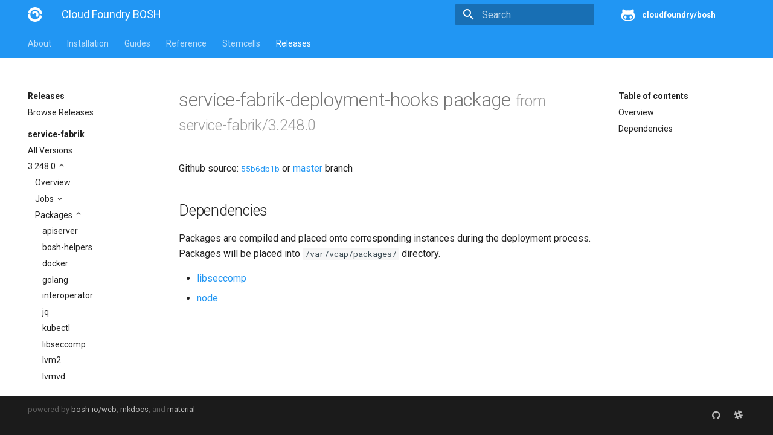

--- FILE ---
content_type: text/html; charset=UTF-8
request_url: https://bosh.cloudfoundry.org/packages/service-fabrik-deployment-hooks?source=github.com/cloudfoundry-incubator/service-fabrik-boshrelease&version=3.248.0
body_size: 4169
content:
<!DOCTYPE html>
<html lang="en" class="no-js">
  <head>

      <meta charset="utf-8">
      <meta name="viewport" content="width=device-width,initial-scale=1">
      <meta http-equiv="x-ua-compatible" content="ie=edge">


        



        <meta name="lang:clipboard.copy" content="Copy to clipboard">

        <meta name="lang:clipboard.copied" content="Copied to clipboard">

        <meta name="lang:search.language" content="en">

        <meta name="lang:search.pipeline.stopwords" content="True">

        <meta name="lang:search.pipeline.trimmer" content="True">

        <meta name="lang:search.result.none" content="No matching documents">

        <meta name="lang:search.result.one" content="1 matching document">

        <meta name="lang:search.result.other" content="# matching documents">

        <meta name="lang:search.tokenizer" content="[\s\-]+">

      <link rel="shortcut icon" href="/docs/assets/images/favicon.2776d0bae488.png">
      <meta name="generator" content="bosh-io/web, mkdocs-0.17.3, mkdocs-material-2.7.1">



        <title>Cloud Foundry BOSH</title>



      <link rel="stylesheet" href="/docs/assets/stylesheets/application.8d40d89b.css">

        <link rel="stylesheet" href="/docs/assets/stylesheets/application-palette.6079476c.css">



      <script src="/docs/assets/javascripts/modernizr.1aa3b519.js"></script>


      <link href="https://fonts.gstatic.com" rel="preconnect" crossorigin>

        <link rel="stylesheet" href="https://fonts.googleapis.com/css?family=Roboto:300,400,400i,700|Roboto+Mono">
        <style>body,input{font-family:"Roboto","Helvetica Neue",Helvetica,Arial,sans-serif}code,kbd,pre{font-family:"Roboto Mono","Courier New",Courier,monospace}</style>

      <link rel="stylesheet" href="https://fonts.googleapis.com/icon?family=Material+Icons">


      <link rel="stylesheet" href="/docs/assets/stylesheets/extra.61026d2ee9f4.css">


  </head>


    <body dir="ltr" data-md-color-primary="blue" data-md-color-accent="blue">

    <svg class="md-svg">
      <defs>


          <svg xmlns="http://www.w3.org/2000/svg" width="416" height="448"
    viewBox="0 0 416 448" id="github">
  <path fill="currentColor" d="M160 304q0 10-3.125 20.5t-10.75 19-18.125
        8.5-18.125-8.5-10.75-19-3.125-20.5 3.125-20.5 10.75-19 18.125-8.5
        18.125 8.5 10.75 19 3.125 20.5zM320 304q0 10-3.125 20.5t-10.75
        19-18.125 8.5-18.125-8.5-10.75-19-3.125-20.5 3.125-20.5 10.75-19
        18.125-8.5 18.125 8.5 10.75 19 3.125 20.5zM360
        304q0-30-17.25-51t-46.75-21q-10.25 0-48.75 5.25-17.75 2.75-39.25
        2.75t-39.25-2.75q-38-5.25-48.75-5.25-29.5 0-46.75 21t-17.25 51q0 22 8
        38.375t20.25 25.75 30.5 15 35 7.375 37.25 1.75h42q20.5 0
        37.25-1.75t35-7.375 30.5-15 20.25-25.75 8-38.375zM416 260q0 51.75-15.25
        82.75-9.5 19.25-26.375 33.25t-35.25 21.5-42.5 11.875-42.875 5.5-41.75
        1.125q-19.5 0-35.5-0.75t-36.875-3.125-38.125-7.5-34.25-12.875-30.25-20.25-21.5-28.75q-15.5-30.75-15.5-82.75
        0-59.25 34-99-6.75-20.5-6.75-42.5 0-29 12.75-54.5 27 0 47.5 9.875t47.25
        30.875q36.75-8.75 77.25-8.75 37 0 70 8 26.25-20.5
        46.75-30.25t47.25-9.75q12.75 25.5 12.75 54.5 0 21.75-6.75 42 34 40 34
        99.5z" />
</svg>

      </defs>
    </svg>
    <input class="md-toggle" data-md-toggle="drawer" type="checkbox" id="drawer" autocomplete="off">
    <input class="md-toggle" data-md-toggle="search" type="checkbox" id="search" autocomplete="off">
    <label class="md-overlay" data-md-component="overlay" for="drawer"></label>

      <a href="#downloads" tabindex="1" class="md-skip">
        Skip to content
      </a>


      <header class="md-header" data-md-component="header">
  <nav class="md-header-nav md-grid">
    <div class="md-flex">
      <div class="md-flex__cell md-flex__cell--shrink">
        <a href="/docs/" title="Cloud Foundry BOSH" class="md-header-nav__button md-logo">

            <img src="/docs/assets/images/logo.d93e7da69dbf.png" width="24" height="24">

        </a>
      </div>
      <div class="md-flex__cell md-flex__cell--shrink">
        <label class="md-icon md-icon--menu md-header-nav__button" for="drawer"></label>
      </div>
      <div class="md-flex__cell md-flex__cell--stretch">
        <div class="md-flex__ellipsis md-header-nav__title" data-md-component="title">


              <span class="md-header-nav__topic">
                Cloud Foundry BOSH
              </span>
              <span class="md-header-nav__topic">
                Cloud Foundry BOSH 
              </span>


        </div>
      </div>
      <div class="md-flex__cell md-flex__cell--shrink">


            <label class="md-icon md-icon--search md-header-nav__button" for="search"></label>

<div class="md-search" data-md-component="search" role="dialog">
  <label class="md-search__overlay" for="search"></label>
  <div class="md-search__inner" role="search">
    <form class="md-search__form" name="search">
      <input type="text" class="md-search__input" name="query" placeholder="Search" autocapitalize="off" autocorrect="off" autocomplete="off" spellcheck="false" data-md-component="query" data-md-state="active">
      <label class="md-icon md-search__icon" for="search"></label>
      <button type="reset" class="md-icon md-search__icon" data-md-component="reset" tabindex="-1">
        &#xE5CD;
      </button>
    </form>
    <div class="md-search__output">
      <div class="md-search__scrollwrap" data-md-scrollfix>
        <div class="md-search-result" data-md-component="result">
          <div class="md-search-result__meta">
            Type to start searching
          </div>
          <ol class="md-search-result__list"></ol>
        </div>
      </div>
    </div>
  </div>
</div>


      </div>

        <div class="md-flex__cell md-flex__cell--shrink">
          <div class="md-header-nav__source">






  <a href="https://github.com/cloudfoundry/bosh" title="Go to repository" class="md-source" data-md-source="github">

      <div class="md-source__icon">
        <svg viewBox="0 0 24 24" width="24" height="24">
          <use xlink:href="#github" width="24" height="24"></use>
        </svg>
      </div>

    <div class="md-source__repository">
      cloudfoundry/bosh
    </div>
  </a>

          </div>
        </div>

    </div>
  </nav>
</header>

    <div class="md-container">










  <nav class="md-tabs md-tabs--active" data-md-component="tabs">
  <div class="md-tabs__inner md-grid">
    <ul class="md-tabs__list">
      <li class="md-tabs__item"><a href="/docs/" title="About" class="md-tabs__link">About</a></li>
      <li class="md-tabs__item"><a href="/docs/cli-v2-install/" title="Installation" class="md-tabs__link">Installation</a></li>
      <li class="md-tabs__item"><a href="/docs/update-cloud-config/" title="Guides" class="md-tabs__link">Guides</a></li>
      <li class="md-tabs__item"><a href="/docs/terminology/" title="Reference" class="md-tabs__link">Reference</a></li>
      <li class="md-tabs__item"><a href="/stemcells/" title="Stemcells" class="md-tabs__link">Stemcells</a></li>
      <li class="md-tabs__item"><a href="/releases/" title="Releases" class="md-tabs__link md-tabs__link--active">Releases</a></li>
    </ul>
  </div>
</nav>

<main class="md-main">
  <div class="md-main__inner md-grid" data-md-component="container">
    <div class="md-sidebar md-sidebar--primary" data-md-component="navigation">
  <div class="md-sidebar__scrollwrap">
    <div class="md-sidebar__inner">
      <nav class="md-nav md-nav--primary" data-md-level="0">
        <label class="md-nav__title md-nav__title--site" for="drawer">
          <span class="md-nav__button md-logo">
            <img src="/docs/assets/images/logo.d93e7da69dbf.png" width="48" height="48">
          </span>
          Cloud Foundry BOSH
        </label>
        <div class="md-nav__source">
          <a href="https://github.com/cloudfoundry/docs-bosh/" title="Go to repository" class="md-source" data-md-source="github" data-md-state="done">
            <div class="md-source__icon">
              <svg viewBox="0 0 24 24" width="24" height="24">
                <use xmlns:xlink="http://www.w3.org/1999/xlink" xlink:href="#github" width="24" height="24"></use>
              </svg>
            </div>
            <div class="md-source__repository">
              cloudfoundry/docs-bosh
            <ul class="md-source__facts"><li class="md-source__fact">28 Stars</li><li class="md-source__fact">202 Forks</li></ul></div>
          </a>
        </div>
        <ul class="md-nav__list" data-md-scrollfix>
          
            
  <li class="md-nav__item md-nav__item--active md-nav__item--nested">
    <input class="md-toggle md-nav__toggle" data-md-toggle="ref-0-0" type="checkbox" id="ref-0-0" checked />
    <label class="md-nav__link" for="ref-0-0">
      Releases
    </label>
    <nav class="md-nav" data-md-component="collapsible" data-md-level="1">
      <label class="md-nav__title" for="ref-0-0">
        
        Releases
      </label>
      <ul class="md-nav__list" data-md-scrollfix>
        
          
  <li class="md-nav__item">
    <a href="/releases" title="Browse Releases" class="md-nav__link">
      Browse Releases
    </a>
  </li>


        
      </ul>
    </nav>
  </li>


          
            
  <li class="md-nav__item md-nav__item--active md-nav__item--nested">
    <input class="md-toggle md-nav__toggle" data-md-toggle="ref-0-1" type="checkbox" id="ref-0-1" checked />
    <label class="md-nav__link" for="ref-0-1">
      service-fabrik
    </label>
    <nav class="md-nav" data-md-component="collapsible" data-md-level="1">
      <label class="md-nav__title" for="ref-0-1">
        <br>
        service-fabrik
      </label>
      <ul class="md-nav__list" data-md-scrollfix>
        
          
  <li class="md-nav__item">
    <a href="/releases/github.com/cloudfoundry-incubator/service-fabrik-boshrelease?all=1" title="All Versions" class="md-nav__link">
      All Versions
    </a>
  </li>


        
          
  <li class="md-nav__item md-nav__item--active md-nav__item--nested">
    <input class="md-toggle md-nav__toggle" data-md-toggle="ref-0-1-1" type="checkbox" id="ref-0-1-1" checked />
    <label class="md-nav__link" for="ref-0-1-1">
      3.248.0
    </label>
    <nav class="md-nav" data-md-component="collapsible" data-md-level="2">
      <label class="md-nav__title" for="ref-0-1-1">
        <br>
        3.248.0
      </label>
      <ul class="md-nav__list" data-md-scrollfix>
        
          
  <li class="md-nav__item">
    <a href="/releases/github.com/cloudfoundry-incubator/service-fabrik-boshrelease?version=3.248.0" title="Overview" class="md-nav__link">
      Overview
    </a>
  </li>


        
          
  <li class="md-nav__item md-nav__item--nested">
    <input class="md-toggle md-nav__toggle" data-md-toggle="ref-0-1-1-1" type="checkbox" id="ref-0-1-1-1" />
    <label class="md-nav__link" for="ref-0-1-1-1">
      Jobs
    </label>
    <nav class="md-nav" data-md-component="collapsible" data-md-level="3">
      <label class="md-nav__title" for="ref-0-1-1-1">
        <br>
        Jobs
      </label>
      <ul class="md-nav__list" data-md-scrollfix>
        
          
  <li class="md-nav__item">
    <a href="/jobs/docker?source=github.com/cloudfoundry-incubator/service-fabrik-boshrelease&amp;version=3.248.0" title="docker" class="md-nav__link">
      docker
    </a>
  </li>


        
          
  <li class="md-nav__item">
    <a href="/jobs/iptables-manager?source=github.com/cloudfoundry-incubator/service-fabrik-boshrelease&amp;version=3.248.0" title="iptables-manager" class="md-nav__link">
      iptables-manager
    </a>
  </li>


        
          
  <li class="md-nav__item">
    <a href="/jobs/service-fabrik-admin-app?source=github.com/cloudfoundry-incubator/service-fabrik-boshrelease&amp;version=3.248.0" title="service-fabrik-admin-app" class="md-nav__link">
      service-fabrik-admin-app
    </a>
  </li>


        
          
  <li class="md-nav__item">
    <a href="/jobs/service-fabrik-apiserver?source=github.com/cloudfoundry-incubator/service-fabrik-boshrelease&amp;version=3.248.0" title="service-fabrik-apiserver" class="md-nav__link">
      service-fabrik-apiserver
    </a>
  </li>


        
          
  <li class="md-nav__item">
    <a href="/jobs/service-fabrik-backup-manager?source=github.com/cloudfoundry-incubator/service-fabrik-boshrelease&amp;version=3.248.0" title="service-fabrik-backup-manager" class="md-nav__link">
      service-fabrik-backup-manager
    </a>
  </li>


        
          
  <li class="md-nav__item">
    <a href="/jobs/service-fabrik-bosh-manager?source=github.com/cloudfoundry-incubator/service-fabrik-boshrelease&amp;version=3.248.0" title="service-fabrik-bosh-manager" class="md-nav__link">
      service-fabrik-bosh-manager
    </a>
  </li>


        
          
  <li class="md-nav__item">
    <a href="/jobs/service-fabrik-broker?source=github.com/cloudfoundry-incubator/service-fabrik-boshrelease&amp;version=3.248.0" title="service-fabrik-broker" class="md-nav__link">
      service-fabrik-broker
    </a>
  </li>


        
          
  <li class="md-nav__item">
    <a href="/jobs/service-fabrik-broker-ext?source=github.com/cloudfoundry-incubator/service-fabrik-boshrelease&amp;version=3.248.0" title="service-fabrik-broker-ext" class="md-nav__link">
      service-fabrik-broker-ext
    </a>
  </li>


        
          
  <li class="md-nav__item">
    <a href="/jobs/service-fabrik-deployment-hooks?source=github.com/cloudfoundry-incubator/service-fabrik-boshrelease&amp;version=3.248.0" title="service-fabrik-deployment-hooks" class="md-nav__link">
      service-fabrik-deployment-hooks
    </a>
  </li>


        
          
  <li class="md-nav__item">
    <a href="/jobs/service-fabrik-docker-manager?source=github.com/cloudfoundry-incubator/service-fabrik-boshrelease&amp;version=3.248.0" title="service-fabrik-docker-manager" class="md-nav__link">
      service-fabrik-docker-manager
    </a>
  </li>


        
          
  <li class="md-nav__item">
    <a href="/jobs/service-fabrik-interoperator?source=github.com/cloudfoundry-incubator/service-fabrik-boshrelease&amp;version=3.248.0" title="service-fabrik-interoperator" class="md-nav__link">
      service-fabrik-interoperator
    </a>
  </li>


        
          
  <li class="md-nav__item">
    <a href="/jobs/service-fabrik-postgresqlmt-operator?source=github.com/cloudfoundry-incubator/service-fabrik-boshrelease&amp;version=3.248.0" title="service-fabrik-postgresqlmt-operator" class="md-nav__link">
      service-fabrik-postgresqlmt-operator
    </a>
  </li>


        
          
  <li class="md-nav__item">
    <a href="/jobs/service-fabrik-quota-app?source=github.com/cloudfoundry-incubator/service-fabrik-boshrelease&amp;version=3.248.0" title="service-fabrik-quota-app" class="md-nav__link">
      service-fabrik-quota-app
    </a>
  </li>


        
          
  <li class="md-nav__item">
    <a href="/jobs/service-fabrik-report?source=github.com/cloudfoundry-incubator/service-fabrik-boshrelease&amp;version=3.248.0" title="service-fabrik-report" class="md-nav__link">
      service-fabrik-report
    </a>
  </li>


        
          
  <li class="md-nav__item">
    <a href="/jobs/service-fabrik-scheduler?source=github.com/cloudfoundry-incubator/service-fabrik-boshrelease&amp;version=3.248.0" title="service-fabrik-scheduler" class="md-nav__link">
      service-fabrik-scheduler
    </a>
  </li>


        
          
  <li class="md-nav__item">
    <a href="/jobs/service-fabrik-serviceflow-manager?source=github.com/cloudfoundry-incubator/service-fabrik-boshrelease&amp;version=3.248.0" title="service-fabrik-serviceflow-manager" class="md-nav__link">
      service-fabrik-serviceflow-manager
    </a>
  </li>


        
          
  <li class="md-nav__item">
    <a href="/jobs/service-fabrik-virtualhost-manager?source=github.com/cloudfoundry-incubator/service-fabrik-boshrelease&amp;version=3.248.0" title="service-fabrik-virtualhost-manager" class="md-nav__link">
      service-fabrik-virtualhost-manager
    </a>
  </li>


        
          
  <li class="md-nav__item">
    <a href="/jobs/swarm_manager?source=github.com/cloudfoundry-incubator/service-fabrik-boshrelease&amp;version=3.248.0" title="swarm_manager" class="md-nav__link">
      swarm_manager
    </a>
  </li>


        
          
  <li class="md-nav__item">
    <a href="/jobs/webhooks?source=github.com/cloudfoundry-incubator/service-fabrik-boshrelease&amp;version=3.248.0" title="webhooks" class="md-nav__link">
      webhooks
    </a>
  </li>


        
      </ul>
    </nav>
  </li>


        
          
  <li class="md-nav__item md-nav__item--active md-nav__item--nested">
    <input class="md-toggle md-nav__toggle" data-md-toggle="ref-0-1-1-2" type="checkbox" id="ref-0-1-1-2" checked />
    <label class="md-nav__link" for="ref-0-1-1-2">
      Packages
    </label>
    <nav class="md-nav" data-md-component="collapsible" data-md-level="3">
      <label class="md-nav__title" for="ref-0-1-1-2">
        <br>
        Packages
      </label>
      <ul class="md-nav__list" data-md-scrollfix>
        
          
  <li class="md-nav__item">
    <a href="/packages/apiserver?source=github.com/cloudfoundry-incubator/service-fabrik-boshrelease&amp;version=3.248.0" title="apiserver" class="md-nav__link">
      apiserver
    </a>
  </li>


        
          
  <li class="md-nav__item">
    <a href="/packages/bosh-helpers?source=github.com/cloudfoundry-incubator/service-fabrik-boshrelease&amp;version=3.248.0" title="bosh-helpers" class="md-nav__link">
      bosh-helpers
    </a>
  </li>


        
          
  <li class="md-nav__item">
    <a href="/packages/docker?source=github.com/cloudfoundry-incubator/service-fabrik-boshrelease&amp;version=3.248.0" title="docker" class="md-nav__link">
      docker
    </a>
  </li>


        
          
  <li class="md-nav__item">
    <a href="/packages/golang?source=github.com/cloudfoundry-incubator/service-fabrik-boshrelease&amp;version=3.248.0" title="golang" class="md-nav__link">
      golang
    </a>
  </li>


        
          
  <li class="md-nav__item">
    <a href="/packages/interoperator?source=github.com/cloudfoundry-incubator/service-fabrik-boshrelease&amp;version=3.248.0" title="interoperator" class="md-nav__link">
      interoperator
    </a>
  </li>


        
          
  <li class="md-nav__item">
    <a href="/packages/jq?source=github.com/cloudfoundry-incubator/service-fabrik-boshrelease&amp;version=3.248.0" title="jq" class="md-nav__link">
      jq
    </a>
  </li>


        
          
  <li class="md-nav__item">
    <a href="/packages/kubectl?source=github.com/cloudfoundry-incubator/service-fabrik-boshrelease&amp;version=3.248.0" title="kubectl" class="md-nav__link">
      kubectl
    </a>
  </li>


        
          
  <li class="md-nav__item">
    <a href="/packages/libseccomp?source=github.com/cloudfoundry-incubator/service-fabrik-boshrelease&amp;version=3.248.0" title="libseccomp" class="md-nav__link">
      libseccomp
    </a>
  </li>


        
          
  <li class="md-nav__item">
    <a href="/packages/lvm2?source=github.com/cloudfoundry-incubator/service-fabrik-boshrelease&amp;version=3.248.0" title="lvm2" class="md-nav__link">
      lvm2
    </a>
  </li>


        
          
  <li class="md-nav__item">
    <a href="/packages/lvmvd?source=github.com/cloudfoundry-incubator/service-fabrik-boshrelease&amp;version=3.248.0" title="lvmvd" class="md-nav__link">
      lvmvd
    </a>
  </li>


        
          
  <li class="md-nav__item">
    <a href="/packages/node?source=github.com/cloudfoundry-incubator/service-fabrik-boshrelease&amp;version=3.248.0" title="node" class="md-nav__link">
      node
    </a>
  </li>


        
          
  <li class="md-nav__item">
    <a href="/packages/service-fabrik-broker?source=github.com/cloudfoundry-incubator/service-fabrik-boshrelease&amp;version=3.248.0" title="service-fabrik-broker" class="md-nav__link">
      service-fabrik-broker
    </a>
  </li>


        
          
  <li class="md-nav__item md-nav__item--active">
    <a href="/packages/service-fabrik-deployment-hooks?source=github.com/cloudfoundry-incubator/service-fabrik-boshrelease&amp;version=3.248.0" title="service-fabrik-deployment-hooks" class="md-nav__link md-nav__link--active">
      service-fabrik-deployment-hooks
    </a>
  </li>


        
          
  <li class="md-nav__item">
    <a href="/packages/swarm?source=github.com/cloudfoundry-incubator/service-fabrik-boshrelease&amp;version=3.248.0" title="swarm" class="md-nav__link">
      swarm
    </a>
  </li>


        
          
  <li class="md-nav__item">
    <a href="/packages/webhooks?source=github.com/cloudfoundry-incubator/service-fabrik-boshrelease&amp;version=3.248.0" title="webhooks" class="md-nav__link">
      webhooks
    </a>
  </li>


        
          
  <li class="md-nav__item">
    <a href="/packages/yaml2json?source=github.com/cloudfoundry-incubator/service-fabrik-boshrelease&amp;version=3.248.0" title="yaml2json" class="md-nav__link">
      yaml2json
    </a>
  </li>


        
      </ul>
    </nav>
  </li>


        
      </ul>
    </nav>
  </li>


        
      </ul>
    </nav>
  </li>


          
        </ul>
      </nav>
    </div>
  </div>
</div>

    <div class="md-sidebar md-sidebar--secondary" data-md-component="toc">
  <div class="md-sidebar__scrollwrap">
    <div class="md-sidebar__inner">
      <nav class="md-nav md-nav--secondary">
        <label class="md-nav__title" for="toc">Table of contents</label>
        <ul class="md-nav__list" data-md-scrollfix>
          <li class="md-nav__item">
            <a href="#overview" title="Overview" class="md-nav__link">Overview</a>
          </li>
          <li class="md-nav__item">
            <a href="#dependencies" title="Dependencies" class="md-nav__link">Dependencies</a>
          </li>
        </ul>
      </nav>
    </div>
  </div>
</div>

    <div class="md-content">
      <article class="md-content__inner md-typeset">
        <h1>service-fabrik-deployment-hooks package <small>from service-fabrik/3.248.0</small></h1>

        
          <p>
            Github source:
            <a href="https://github.com/cloudfoundry-incubator/service-fabrik-boshrelease/tree/55b6db1b/packages/service-fabrik-deployment-hooks"><code>55b6db1b</code></a> or
            <a href="https://github.com/cloudfoundry-incubator/service-fabrik-boshrelease/tree/master/packages/service-fabrik-deployment-hooks">master</a> branch
          </p>
        

        <h2 id="dependencies">Dependencies<a class="headerlink" href="#dependencies" title="Permanent link">&para;</a></h2>

        <p>
          Packages are compiled and placed onto corresponding
          instances during the deployment process. Packages will be
          placed into <code>/var/vcap/packages/</code> directory.
        </p>

        
          <ul class="list-group list-group-condensed">
            
              <li class="list-group-item"><a href="/packages/libseccomp?source=github.com/cloudfoundry-incubator/service-fabrik-boshrelease&amp;version=3.248.0">libseccomp</a></li>
            
              <li class="list-group-item"><a href="/packages/node?source=github.com/cloudfoundry-incubator/service-fabrik-boshrelease&amp;version=3.248.0">node</a></li>
            
          </ul>
        
      </article>
    </div>
  </div>
</main>

  <footer class="md-footer">

    <div class="md-footer-meta md-typeset">
      <div class="md-footer-meta__inner md-grid">
        <div class="md-footer-copyright">

          powered by
          <a href="https://github.com/bosh-io/web">bosh-io/web</a>,
          <a href="https://github.com/mkdocs/mkdocs">mkdocs</a>,
          and
          <a href="https://github.com/squidfunk/mkdocs-material">material</a>
        </div>


    <div class="md-footer-social">

      <link rel="stylesheet" href="https://cdnjs.cloudflare.com/ajax/libs/font-awesome/4.7.0/css/font-awesome.min.css">

        <a href="https://github.com/cloudfoundry/bosh" class="md-footer-social__link fa fa-github"></a>

        <a href="https://cloudfoundry.slack.com/messages/C02HPPYQ2/" class="md-footer-social__link fa fa-slack"></a>

    </div>


      </div>
    </div>
  </footer>

      </div>

        <script src="/docs/assets/javascripts/application.b438e6c5.js"></script>

        <script>app.initialize({version:"0.17.3",url:{base:"/docs"}})</script>

    
	<script>
		(function(i,s,o,g,r,a,m){i['GoogleAnalyticsObject']=r;i[r]=i[r]||function(){
		(i[r].q=i[r].q||[]).push(arguments)},i[r].l=1*new Date();a=s.createElement(o),
		m=s.getElementsByTagName(o)[0];a.async=1;a.src=g;m.parentNode.insertBefore(a,m)
		})(window,document,'script','//www.google-analytics.com/analytics.js','ga');

		ga('create', 'UA-180559635-1', 'auto');
		ga('send', 'pageview');
	</script>


  </body>
</html>
